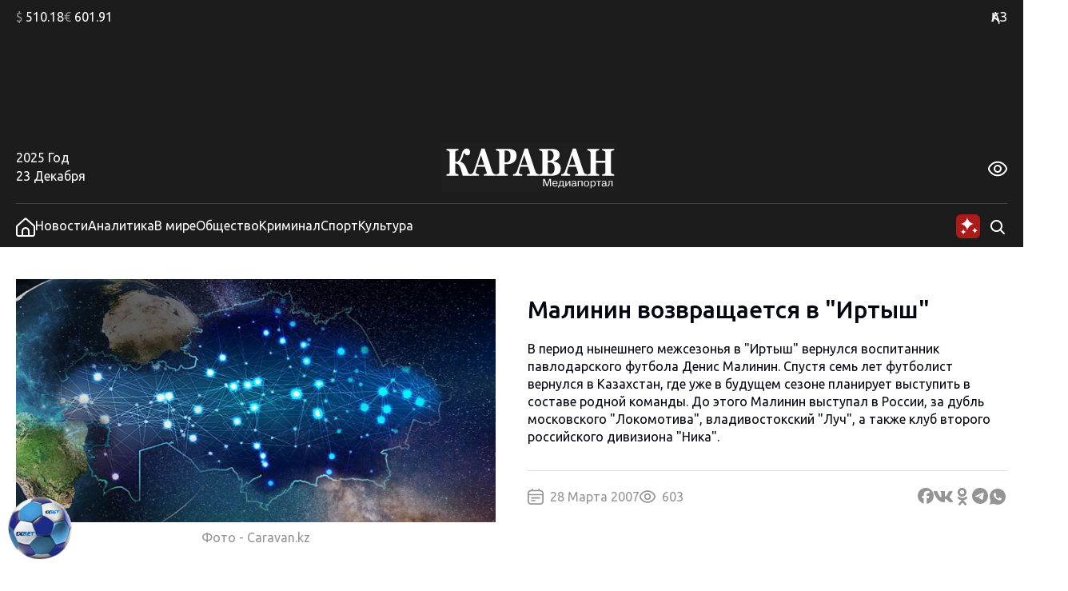

--- FILE ---
content_type: image/svg+xml
request_url: https://www.caravan.kz/wp-content/themes/caravankz/assets/img/logo-blue.svg
body_size: 6483
content:
<svg width="220" height="62" viewBox="0 0 220 62" fill="none" xmlns="http://www.w3.org/2000/svg">
<g clip-path="url(#clip0_3339_2888)">
<path d="M0 62.2541H219.973V0.0636965H0V62.2541Z" fill="#A8D0FB"/>
<mask id="mask0_3339_2888" style="mask-type:luminance" maskUnits="userSpaceOnUse" x="0" y="-82" width="220" height="173">
<path d="M0 -81.3394H219.973V90.6467H0V-81.3394Z" fill="white"/>
</mask>
<g mask="url(#mask0_3339_2888)">
<path d="M128.706 47.1714H128.679L128.706 47.5302V54.9762H127.429V45.6849H129.344L132.319 53.3305L135.293 45.6849H137.208V54.9762H135.932V47.5302L135.959 47.1714H135.919L132.835 54.9762H131.803L128.706 47.1714Z" fill="#15335F"/>
<path d="M144.256 51.0471C144.229 50.1446 143.903 48.7901 142.341 48.7901C140.589 48.7901 140.195 50.2106 140.208 51.0471H144.256ZM145.451 53.0243C145.261 53.9806 144.582 55.2411 142.436 55.2411C139.013 55.2411 138.946 52.2416 138.946 51.6318C138.946 50.7149 139.123 47.9672 142.314 47.9672C145.071 47.9672 145.437 50.0786 145.505 51.5378C145.505 51.6447 145.519 51.7638 145.519 51.87H140.208C140.222 53.0243 140.793 54.4182 142.396 54.4182C143.536 54.4182 144.175 53.7546 144.31 53.0243H145.451Z" fill="#15335F"/>
<path d="M149.212 49.0563V49.9982C149.212 51.2329 148.969 53.0516 148.235 54.1536H151.848V49.0563H149.212ZM146.971 54.1536C147.664 53.1578 148.099 51.8434 148.099 49.3612V48.2334H153.043V54.1536H154.238L154.143 56.7284H153.138V54.9764H147.216V56.7284H146.211L146.102 54.1536H146.971Z" fill="#15335F"/>
<path d="M160.064 48.2335H161.394V54.9765H160.199V49.5872L156.614 54.9765H155.269V48.2335H156.464V53.6091L160.064 48.2335Z" fill="#15335F"/>
<path d="M167.6 51.5248C167.233 51.8039 166.839 51.7508 166.079 51.857C165.02 52.0155 164.109 52.0959 164.109 53.1713C164.109 53.954 164.667 54.4182 165.44 54.4182C166.378 54.4182 167.478 53.9806 167.573 52.0959L167.6 51.5248ZM163.119 50.2241C163.105 49.3345 163.621 47.9679 166.052 47.9679C167.165 47.9679 168.836 48.2599 168.795 50.2378L168.727 53.3571C168.714 53.8873 168.727 54.18 169.447 54.1535V54.9763C169.284 55.0165 169.162 55.0294 168.904 55.0294C168.238 55.0294 167.804 54.9225 167.668 54.0465C167.193 54.896 166.242 55.241 165.305 55.241C163.865 55.241 162.873 54.6313 162.873 53.2108C162.873 52.0557 163.485 51.3132 166.256 51.0736C167.26 50.9939 167.6 51.0205 167.6 50.1445C167.6 49.8389 167.573 48.7908 166.052 48.7908C165.617 48.7908 164.218 48.8173 164.258 50.2241H163.119Z" fill="#15335F"/>
<path d="M172.054 54.9762H170.859V48.2332H176.74V54.9762H175.544V49.0561H172.054V54.9762Z" fill="#15335F"/>
<path d="M181.696 54.4185C182.226 54.4185 183.828 54.2858 183.828 51.5911C183.828 48.8973 182.226 48.7645 181.696 48.7645C181.166 48.7645 179.563 48.8973 179.563 51.5911C179.563 54.2858 181.166 54.4185 181.696 54.4185ZM181.696 47.9675C184.208 47.9675 185.091 49.8127 185.091 51.6048C185.091 53.3962 184.208 55.2414 181.696 55.2414C179.184 55.2414 178.301 53.3962 178.301 51.6048C178.301 49.8127 179.184 47.9675 181.696 47.9675Z" fill="#15335F"/>
<path d="M189.898 54.4185C190.862 54.4185 191.935 53.7549 191.935 51.6048C191.935 49.8794 191.175 48.7903 189.83 48.7903C189.205 48.7903 187.766 49.0831 187.766 51.6313C187.766 53.7147 188.988 54.4185 189.898 54.4185ZM187.766 48.2337V49.1619H187.807C188.513 48.1404 189.463 47.9674 190.089 47.9674C191.786 47.9674 193.199 49.0831 193.199 51.6048C193.199 54.2327 191.691 55.2414 190.115 55.2414C189.844 55.2414 188.459 55.1754 187.847 54.0074V57.4324H186.652V48.2337H187.766Z" fill="#15335F"/>
<path d="M193.958 49.0563V48.2334H199.934V49.0563H197.543V54.9764H196.348V49.0563H193.958Z" fill="#15335F"/>
<path d="M205.339 51.5248C204.972 51.8039 204.579 51.7508 203.818 51.857C202.759 52.0155 201.848 52.0959 201.848 53.1713C201.848 53.954 202.406 54.4182 203.179 54.4182C204.117 54.4182 205.217 53.9806 205.312 52.0959L205.339 51.5248ZM200.858 50.2241C200.844 49.3345 201.36 47.9679 203.791 47.9679C204.904 47.9679 206.575 48.2599 206.534 50.2378L206.466 53.3571C206.453 53.8873 206.466 54.18 207.186 54.1535V54.9763C207.023 55.0165 206.901 55.0294 206.643 55.0294C205.977 55.0294 205.543 54.9225 205.407 54.0465C204.932 54.896 203.981 55.241 203.044 55.241C201.604 55.241 200.612 54.6313 200.612 53.2108C200.612 52.0557 201.224 51.3132 203.995 51.0736C204.999 50.9939 205.339 51.0205 205.339 50.1445C205.339 49.8389 205.312 48.7908 203.791 48.7908C203.356 48.7908 201.957 48.8173 201.997 50.2241H200.858Z" fill="#15335F"/>
<path d="M207.796 54.1134C209.426 54.4319 209.453 52.3607 209.453 50.7688V48.2334H214.234V54.9764H213.039V49.0563H210.566V50.7688C210.566 53.1176 210.349 55.4406 207.796 54.9764V54.1134Z" fill="#15335F"/>
<path d="M37.3968 41.7766H26.8353C26.3829 40.1491 25.9312 38.5223 25.4788 36.894C25.0264 35.2672 24.5484 33.7587 24.0447 32.3678C23.6831 31.3409 23.3246 30.468 22.9692 29.749C22.6145 29.03 22.1776 28.418 21.6608 27.9121C21.1696 27.407 20.5783 27.0316 19.8869 26.7859C19.1946 26.5417 18.3775 26.4188 17.4339 26.4188V36.8234C17.4339 37.3611 17.5278 37.842 17.7156 38.269C17.9026 38.6952 18.2231 39.0274 18.6755 39.264C18.9207 39.3907 19.3413 39.5249 19.9365 39.6675C20.5317 39.8093 21.0167 39.8965 21.3915 39.9276V41.7766H6.51147V39.9276C6.83507 39.9124 7.30999 39.8616 7.93779 39.7737C8.56481 39.6872 9.02033 39.5803 9.30512 39.4536C9.77073 39.2488 10.0936 38.9371 10.2751 38.5177C10.456 38.0991 10.5467 37.6054 10.5467 37.0365V13.2414C10.5467 12.6886 10.466 12.2221 10.3039 11.8429C10.1424 11.4637 9.80953 11.1323 9.30512 10.8479C8.92953 10.6424 8.43832 10.4566 7.8307 10.2905C7.22308 10.1251 6.78308 10.0265 6.51147 9.99469V8.14568H21.3915V9.99469C20.9903 10.0265 20.5123 10.1054 19.9559 10.2313C19.3995 10.358 18.9727 10.4763 18.6755 10.587C18.1711 10.7925 17.8382 11.1202 17.676 11.5707C17.5146 12.0212 17.4339 12.499 17.4339 13.0041V24.1906H18.6972C19.2156 24.1906 19.7573 24.1004 20.3206 23.9183C20.8848 23.7371 21.3931 23.3692 21.8471 22.8164C22.7798 21.6947 23.4782 20.5609 23.9431 19.4157C24.4071 18.2705 24.8076 17.0972 25.1428 15.8959C25.53 14.5687 25.8785 13.4432 26.1889 12.5187C26.4993 11.5942 27.1131 10.587 28.0311 9.49641C28.4835 8.94429 29.0392 8.50593 29.6988 8.18133C30.3576 7.85749 31.0816 7.69519 31.8701 7.69519C33.1629 7.69519 34.1834 8.09866 34.9338 8.90409C35.6834 9.71028 36.0582 10.7372 36.0582 11.9855C36.0582 13.3598 35.7416 14.4306 35.1076 15.1966C34.4736 15.9634 33.665 16.3464 32.6826 16.3464C32.0617 16.3464 31.4572 16.1257 30.8682 15.6828C30.28 15.2406 29.5785 14.3874 28.7637 13.1231C28.3757 13.6131 28.0358 14.3669 27.7448 15.3862C27.4538 16.4055 27.1853 17.2944 26.94 18.0528C26.4356 19.6166 25.9444 20.8066 25.4656 21.6196C24.9868 22.4334 24.4374 23.1091 23.8166 23.6461V24.0723C25.627 24.6578 27.1278 25.621 28.3175 26.9641C29.5071 28.3073 30.4709 29.9424 31.2081 31.8695C31.5309 32.7075 31.8646 33.5964 32.2069 34.5361C32.5499 35.4765 32.8509 36.2781 33.1094 36.9417C33.5106 37.9686 33.9017 38.6482 34.2835 38.9796C34.6645 39.3118 34.978 39.5014 35.224 39.5484C35.5212 39.628 35.8867 39.7031 36.3205 39.7737C36.7535 39.8449 37.112 39.8965 37.3968 39.9276V41.7766Z" fill="#15335F"/>
<path d="M53.6806 28.1727L49.6966 16.0161L45.7699 28.1727H53.6806ZM68.1463 41.777H53.1498V39.928C53.8467 39.8651 54.6669 39.7111 55.609 39.4661C56.5511 39.2212 57.0222 38.917 57.0222 38.5538C57.0222 38.4271 57.0128 38.2853 56.9934 38.1268C56.974 37.969 56.9189 37.7559 56.8281 37.4867L54.4792 30.5192H44.9753C44.7565 31.1669 44.5159 31.9253 44.2521 32.7944C43.9882 33.6635 43.7601 34.4379 43.5676 35.1167C43.3232 36.0017 43.1781 36.6418 43.1331 37.0369C43.088 37.4321 43.0655 37.7081 43.0655 37.8659C43.0655 38.3717 43.3783 38.8025 44.0053 39.1575C44.6323 39.5132 45.676 39.7703 47.1357 39.928V41.777H35.8447V39.928C36.2715 39.8969 36.7534 39.8142 37.2897 39.6792C37.8267 39.545 38.2504 39.3592 38.5608 39.1226C39.0908 38.7434 39.5401 38.2769 39.9087 37.7241C40.2781 37.1712 40.5846 36.5152 40.8306 35.7568C42.3307 31.317 43.8346 26.8689 45.3408 22.4133C46.8478 17.9576 48.5132 13.0447 50.3368 7.67208H54.2169C56.7521 15.288 58.7371 21.3075 60.1728 25.7313C61.6084 30.1559 62.8306 33.8213 63.8394 36.7283C64.0078 37.2023 64.2212 37.6338 64.4796 38.0198C64.7381 38.4074 65.1067 38.7745 65.5855 39.1226C65.9479 39.3751 66.3677 39.5647 66.8465 39.6914C67.3253 39.8173 67.7583 39.8969 68.1463 39.928V41.777Z" fill="#15335F"/>
<path d="M86.635 17.7681C86.635 15.2404 86.2175 13.3641 85.3833 12.1392C84.5491 10.9152 83.0653 10.3024 80.9313 10.3024H79.3211V25.0678H80.1359C82.2567 25.0678 83.8701 24.4717 84.9759 23.2788C86.0825 22.0858 86.635 20.2489 86.635 17.7681ZM94.2012 16.5592C94.2012 18.4553 93.8807 20.0874 93.2404 21.4533C92.601 22.8207 91.7179 23.9302 90.5927 24.7834C89.4287 25.6685 88.0994 26.3086 86.6055 26.703C85.1125 27.0989 83.434 27.296 81.5715 27.296H79.3211V36.7519C79.3211 37.3207 79.408 37.8152 79.5834 38.2331C79.7572 38.6525 80.0901 38.9877 80.5821 39.241C80.8405 39.3669 81.2611 39.5011 81.8431 39.6437C82.4251 39.7855 82.9164 39.8803 83.3176 39.9281V41.7764H68.3987V39.9281C68.7735 39.8803 69.2717 39.8136 69.8925 39.7264C70.5133 39.6399 70.9463 39.533 71.1923 39.4063C71.6967 39.1538 72.0297 38.8459 72.1911 38.4826C72.3532 38.1193 72.434 37.6135 72.434 36.9658V13.2412C72.434 12.6891 72.3564 12.2105 72.2012 11.8078C72.0459 11.4043 71.7092 11.0691 71.1923 10.7999C70.8299 10.6103 70.348 10.4412 69.7466 10.291C69.1452 10.1408 68.6959 10.0415 68.3987 9.99445V8.14544H83.5892C87.1456 8.14544 89.8035 8.83787 91.5627 10.2197C93.3212 11.6023 94.2012 13.7152 94.2012 16.5592Z" fill="#15335F"/>
<path d="M107.695 28.1727L103.711 16.0161L99.7844 28.1727H107.695ZM122.161 41.777H107.164V39.928C107.861 39.8651 108.681 39.7111 109.623 39.4661C110.566 39.2212 111.037 38.917 111.037 38.5538C111.037 38.4271 111.027 38.2853 111.008 38.1268C110.988 37.969 110.933 37.7559 110.843 37.4867L108.494 30.5192H98.9897C98.7709 31.1669 98.5303 31.9253 98.2665 32.7944C98.0026 33.6635 97.7745 34.4379 97.582 35.1167C97.3376 36.0017 97.1925 36.6418 97.1475 37.0369C97.1024 37.4321 97.0799 37.7081 97.0799 37.8659C97.0799 38.3717 97.3927 38.8025 98.0197 39.1575C98.6467 39.5132 99.6905 39.7703 101.15 39.928V41.777H89.8591V39.928C90.2859 39.8969 90.7678 39.8142 91.3041 39.6792C91.8411 39.545 92.2648 39.3592 92.5752 39.1226C93.1052 38.7434 93.5545 38.2769 93.9231 37.7241C94.2925 37.1712 94.599 36.5152 94.845 35.7568C96.3451 31.317 97.849 26.8689 99.3552 22.4133C100.862 17.9576 102.528 13.0447 104.351 7.67208H108.231C110.767 15.288 112.752 21.3075 114.188 25.7313C115.623 30.1559 116.845 33.8213 117.854 36.7283C118.022 37.2023 118.236 37.6338 118.494 38.0198C118.753 38.4074 119.121 38.7745 119.6 39.1226C119.962 39.3751 120.382 39.5647 120.861 39.6914C121.34 39.8173 121.773 39.8969 122.161 39.928V41.777Z" fill="#15335F"/>
<path d="M141.833 32.3795C141.833 30.0375 141.264 28.2408 140.125 26.991C138.987 25.7403 137.352 25.1154 135.218 25.1154C134.972 25.1154 134.644 25.1268 134.238 25.1511C133.83 25.1746 133.529 25.1943 133.335 25.2102V37.5313C133.452 38.1161 133.814 38.6113 134.422 39.0148C135.029 39.4183 135.767 39.62 136.633 39.62C138.173 39.62 139.424 38.9875 140.388 37.7209C141.351 36.4544 141.833 34.6737 141.833 32.3795ZM140.475 16.2276C140.475 14.3634 140.045 12.9096 139.185 11.8668C138.325 10.8239 137.034 10.3029 135.315 10.3029C135.069 10.3029 134.748 10.3143 134.353 10.3378C133.96 10.3621 133.62 10.3818 133.335 10.3977V22.8637H134.345C136.439 22.8637 137.985 22.2676 138.981 21.0746C139.976 19.8816 140.475 18.2662 140.475 16.2276ZM146.721 26.3478C147.549 27.0433 148.221 27.9162 148.739 28.9666C149.257 30.0178 149.515 31.254 149.515 32.676C149.515 34.3824 149.221 35.8242 148.633 37.0012C148.045 38.1783 147.2 39.1066 146.101 39.7861C144.937 40.5134 143.595 41.0261 142.076 41.3264C140.556 41.6268 138.767 41.7769 136.711 41.7769H122.414V39.9279C122.813 39.8809 123.318 39.8096 123.926 39.7148C124.534 39.62 124.961 39.5093 125.206 39.3826C125.685 39.146 126.011 38.8343 126.187 38.4467C126.361 38.06 126.448 37.5579 126.448 36.9421V13.2418C126.448 12.6729 126.377 12.1989 126.235 11.8197C126.093 11.4405 125.75 11.1083 125.206 10.8239C124.806 10.6192 124.34 10.4493 123.81 10.3143C123.28 10.18 122.813 10.0739 122.414 9.99424V8.146H137.371C141.135 8.146 143.851 8.77851 145.519 10.042C147.187 11.3063 148.022 13.1705 148.022 15.6353C148.022 16.7729 147.833 17.7725 147.459 18.6333C147.084 19.4948 146.547 20.2411 145.848 20.8729C145.214 21.4584 144.459 21.9635 143.579 22.3897C142.699 22.8167 141.755 23.1716 140.747 23.456V23.9065C141.755 24.0332 142.803 24.3054 143.889 24.7241C144.975 25.1435 145.92 25.6842 146.721 26.3478Z" fill="#15335F"/>
<path d="M167.914 28.1727L163.93 16.0161L160.003 28.1727H167.914ZM182.379 41.777H167.383V39.928C168.08 39.8651 168.9 39.7111 169.841 39.4661C170.784 39.2212 171.256 38.917 171.256 38.5538C171.256 38.4271 171.246 38.2853 171.227 38.1268C171.207 37.969 171.152 37.7559 171.062 37.4867L168.712 30.5192H159.208C158.99 31.1669 158.749 31.9253 158.486 32.7944C158.222 33.6635 157.993 34.4379 157.801 35.1167C157.556 36.0017 157.411 36.6418 157.366 37.0369C157.321 37.4321 157.299 37.7081 157.299 37.8659C157.299 38.3717 157.611 38.8025 158.238 39.1575C158.865 39.5132 159.909 39.7703 161.368 39.928V41.777H150.079V39.928C150.504 39.8969 150.987 39.8142 151.523 39.6792C152.059 39.545 152.483 39.3592 152.795 39.1226C153.324 38.7434 153.773 38.2769 154.142 37.7241C154.511 37.1712 154.818 36.5152 155.063 35.7568C156.564 31.317 158.068 26.8689 159.574 22.4133C161.08 17.9576 162.746 13.0447 164.569 7.67208H168.45C170.984 15.288 172.97 21.3075 174.406 25.7313C175.842 30.1559 177.064 33.8213 178.073 36.7283C178.241 37.2023 178.454 37.6338 178.713 38.0198C178.971 38.4074 179.341 38.7745 179.819 39.1226C180.181 39.3751 180.602 39.5647 181.08 39.6914C181.558 39.8173 181.991 39.8969 182.379 39.928V41.777Z" fill="#15335F"/>
<path d="M216.234 41.7766H201.353V39.9276C201.676 39.8965 202.149 39.8495 202.769 39.7858C203.39 39.7228 203.817 39.628 204.05 39.5014C204.528 39.264 204.858 38.9523 205.039 38.5655C205.22 38.1787 205.311 37.6842 205.311 37.0836V25.4943H193.554V36.8234C193.554 37.3611 193.648 37.842 193.835 38.269C194.023 38.6952 194.343 39.0274 194.796 39.264C195.041 39.3907 195.461 39.5249 196.057 39.6675C196.652 39.8093 197.137 39.8965 197.512 39.9276V41.7766H182.631V39.9276C182.955 39.9124 183.431 39.8616 184.058 39.7737C184.685 39.6872 185.141 39.5803 185.426 39.4536C185.891 39.2488 186.214 38.9371 186.396 38.5177C186.577 38.0991 186.667 37.6054 186.667 37.0366V13.2414C186.667 12.6886 186.586 12.2221 186.425 11.8429C186.263 11.4637 185.929 11.1323 185.426 10.8479C185.05 10.6424 184.559 10.4566 183.951 10.2905C183.343 10.1251 182.904 10.0265 182.631 9.99469V8.14569H197.512V9.99469C197.11 10.0265 196.632 10.1054 196.076 10.2313C195.52 10.358 195.093 10.4763 194.796 10.587C194.292 10.7925 193.958 11.1202 193.797 11.5707C193.635 12.0212 193.554 12.499 193.554 13.0041V23.053H205.311V13.2414C205.311 12.6886 205.227 12.2221 205.059 11.8429C204.891 11.4637 204.554 11.1323 204.05 10.8479C203.713 10.6583 203.264 10.4801 202.701 10.3147C202.139 10.1486 201.689 10.0417 201.353 9.99469V8.14569H216.234V9.99469C215.819 10.0265 215.354 10.094 214.836 10.1957C214.319 10.2988 213.853 10.4293 213.439 10.587C212.948 10.7925 212.618 11.1164 212.45 11.5585C212.282 12.0014 212.198 12.483 212.198 13.0041V36.8234C212.198 37.3922 212.282 37.8738 212.45 38.269C212.618 38.6641 212.948 38.9963 213.439 39.264C213.75 39.4225 214.2 39.5651 214.788 39.691C215.377 39.8176 215.858 39.8965 216.234 39.9276V41.7766Z" fill="#15335F"/>
</g>
</g>
<defs>
<clipPath id="clip0_3339_2888">
<rect width="220" height="62" fill="white"/>
</clipPath>
</defs>
</svg>


--- FILE ---
content_type: image/svg+xml
request_url: https://www.caravan.kz/wp-content/themes/caravankz/assets/img/logo_18_plus.svg
body_size: 7725
content:
<svg width="282" height="62" viewBox="0 0 282 62" fill="none" xmlns="http://www.w3.org/2000/svg">
<g clip-path="url(#clip0_3339_2928)">
<mask id="mask0_3339_2928" style="mask-type:luminance" maskUnits="userSpaceOnUse" x="0" y="0" width="220" height="62">
<path d="M220 0H0V62H220V0Z" fill="white"/>
</mask>
<g mask="url(#mask0_3339_2928)">
<path d="M0 62.2541H219.973V0.0637207H0V62.2541Z" fill="#1E1E1E"/>
<mask id="mask1_3339_2928" style="mask-type:luminance" maskUnits="userSpaceOnUse" x="0" y="-82" width="220" height="173">
<path d="M0 -81.3394H219.973V90.6467H0V-81.3394Z" fill="white"/>
</mask>
<g mask="url(#mask1_3339_2928)">
<path d="M37.3968 41.7763H26.8353C26.3829 40.1487 25.9312 38.5219 25.4788 36.8936C25.0264 35.2668 24.5484 33.7584 24.0447 32.3674C23.6831 31.3405 23.3246 30.4676 22.9692 29.7486C22.6145 29.0297 22.1776 28.4176 21.6608 27.9118C21.1696 27.4067 20.5783 27.0313 19.8869 26.7855C19.1946 26.5413 18.3775 26.4185 17.4339 26.4185V36.8231C17.4339 37.3608 17.5278 37.8416 17.7156 38.2686C17.9026 38.6948 18.2231 39.027 18.6755 39.2637C18.9207 39.3903 19.3413 39.5245 19.9365 39.6671C20.5317 39.809 21.0167 39.8962 21.3915 39.9273V41.7763H6.51147V39.9273C6.83507 39.9121 7.30999 39.8613 7.93779 39.7733C8.56481 39.6868 9.02034 39.5799 9.30513 39.4533C9.77074 39.2485 10.0936 38.9368 10.2751 38.5174C10.456 38.0987 10.5467 37.605 10.5467 37.0362V13.2411C10.5467 12.6882 10.466 12.2218 10.3039 11.8426C10.1424 11.4634 9.80954 11.132 9.30513 10.8476C8.92954 10.642 8.43832 10.4562 7.8307 10.2901C7.22308 10.1248 6.78308 10.0262 6.51147 9.99438V8.14538H21.3915V9.99438C20.9903 10.0262 20.5123 10.1051 19.9559 10.231C19.3995 10.3576 18.9727 10.4759 18.6755 10.5867C18.1711 10.7922 17.8382 11.1198 17.676 11.5703C17.5146 12.0208 17.4339 12.4986 17.4339 13.0037V24.1903H18.6972C19.2156 24.1903 19.7573 24.1 20.3206 23.918C20.8848 23.7367 21.3931 23.3689 21.8471 22.816C22.7798 21.6943 23.4782 20.5605 23.9431 19.4153C24.4071 18.2701 24.8076 17.0969 25.1428 15.8955C25.53 14.5683 25.8785 13.4428 26.1889 12.5183C26.4993 11.5938 27.1131 10.5867 28.0311 9.49611C28.4835 8.94399 29.0392 8.50562 29.6988 8.18103C30.3576 7.85718 31.0816 7.69489 31.8701 7.69489C33.1629 7.69489 34.1834 8.09835 34.9338 8.90378C35.6834 9.70997 36.0582 10.7368 36.0582 11.9852C36.0582 13.3594 35.7416 14.4303 35.1076 15.1963C34.4736 15.963 33.665 16.346 32.6826 16.346C32.0617 16.346 31.4572 16.1253 30.8682 15.6824C30.28 15.2403 29.5785 14.3871 28.7637 13.1228C28.3757 13.6127 28.0358 14.3666 27.7448 15.3859C27.4538 16.4052 27.1853 17.294 26.94 18.0524C26.4356 19.6163 25.9444 20.8062 25.4656 21.6193C24.9868 22.433 24.4374 23.1088 23.8166 23.6457V24.0719C25.627 24.6574 27.1278 25.6206 28.3175 26.9638C29.5071 28.3069 30.4709 29.942 31.2081 31.8692C31.5309 32.7072 31.8646 33.5961 32.2069 34.5357C32.5499 35.4762 32.8509 36.2778 33.1094 36.9414C33.5106 37.9683 33.9017 38.6478 34.2835 38.9793C34.6645 39.3114 34.978 39.501 35.224 39.5481C35.5212 39.6277 35.8867 39.7028 36.3205 39.7733C36.7535 39.8446 37.112 39.8962 37.3968 39.9273V41.7763Z" fill="white"/>
<path d="M53.6806 28.173L49.6966 16.0164L45.7699 28.173H53.6806ZM68.1463 41.7773H53.1498V39.9283C53.8467 39.8654 54.6669 39.7114 55.609 39.4665C56.5511 39.2215 57.0222 38.9174 57.0222 38.5541C57.0222 38.4274 57.0128 38.2856 56.9934 38.1271C56.974 37.9694 56.9189 37.7563 56.8281 37.487L54.4792 30.5195H44.9753C44.7565 31.1672 44.5159 31.9256 44.2521 32.7947C43.9882 33.6639 43.7601 34.4382 43.5676 35.117C43.3232 36.0021 43.1781 36.6422 43.1331 37.0373C43.088 37.4324 43.0655 37.7085 43.0655 37.8662C43.0655 38.3721 43.3783 38.8029 44.0053 39.1578C44.6323 39.5135 45.676 39.7706 47.1357 39.9283V41.7773H35.8447V39.9283C36.2715 39.8972 36.7534 39.8146 37.2897 39.6796C37.8267 39.5453 38.2504 39.3595 38.5608 39.1229C39.0908 38.7437 39.5401 38.2773 39.9087 37.7244C40.2781 37.1715 40.5846 36.5155 40.8306 35.7571C42.3307 31.3174 43.8346 26.8693 45.3408 22.4136C46.8478 17.958 48.5132 13.045 50.3368 7.67236H54.2169C56.7521 15.2884 58.7371 21.3079 60.1728 25.7317C61.6084 30.1562 62.8306 33.8216 63.8394 36.7286C64.0078 37.2026 64.2212 37.6342 64.4796 38.0202C64.7381 38.4077 65.1067 38.7748 65.5855 39.1229C65.9479 39.3755 66.3677 39.5651 66.8465 39.6917C67.3253 39.8176 67.7583 39.8972 68.1463 39.9283V41.7773Z" fill="white"/>
<path d="M86.635 17.768C86.635 15.2403 86.2175 13.364 85.3833 12.1391C84.5491 10.9151 83.0653 10.3023 80.9313 10.3023H79.3211V25.0677H80.1359C82.2567 25.0677 83.8701 24.4716 84.9759 23.2787C86.0825 22.0857 86.635 20.2488 86.635 17.768ZM94.2012 16.5591C94.2012 18.4552 93.8807 20.0873 93.2404 21.4532C92.601 22.8206 91.7179 23.9301 90.5927 24.7833C89.4287 25.6684 88.0994 26.3085 86.6055 26.7029C85.1125 27.0988 83.434 27.2959 81.5715 27.2959H79.3211V36.7518C79.3211 37.3206 79.408 37.8151 79.5834 38.233C79.7572 38.6524 80.0901 38.9876 80.5821 39.2409C80.8405 39.3668 81.2611 39.501 81.8431 39.6436C82.4251 39.7854 82.9164 39.8802 83.3176 39.928V41.7763H68.3987V39.928C68.7735 39.8802 69.2717 39.8135 69.8925 39.7263C70.5133 39.6398 70.9463 39.5329 71.1923 39.4062C71.6967 39.1537 72.0297 38.8458 72.1911 38.4825C72.3532 38.1192 72.434 37.6134 72.434 36.9657V13.2411C72.434 12.689 72.3564 12.2104 72.2012 11.8077C72.0459 11.4042 71.7092 11.069 71.1923 10.7998C70.8299 10.6102 70.348 10.4411 69.7466 10.2909C69.1452 10.1407 68.6959 10.0414 68.3987 9.9944V8.14539H83.5892C87.1456 8.14539 89.8035 8.83782 91.5627 10.2196C93.3212 11.6022 94.2012 13.7151 94.2012 16.5591Z" fill="white"/>
<path d="M107.695 28.173L103.711 16.0164L99.7844 28.173H107.695ZM122.161 41.7773H107.164V39.9283C107.861 39.8654 108.681 39.7114 109.623 39.4665C110.566 39.2215 111.037 38.9174 111.037 38.5541C111.037 38.4274 111.027 38.2856 111.008 38.1271C110.988 37.9694 110.933 37.7563 110.843 37.487L108.494 30.5195H98.9897C98.7709 31.1672 98.5303 31.9256 98.2665 32.7947C98.0026 33.6639 97.7745 34.4382 97.582 35.117C97.3376 36.0021 97.1925 36.6422 97.1475 37.0373C97.1024 37.4324 97.0799 37.7085 97.0799 37.8662C97.0799 38.3721 97.3927 38.8029 98.0197 39.1578C98.6467 39.5135 99.6905 39.7706 101.15 39.9283V41.7773H89.8591V39.9283C90.2859 39.8972 90.7678 39.8146 91.3041 39.6796C91.8411 39.5453 92.2648 39.3595 92.5752 39.1229C93.1052 38.7437 93.5545 38.2773 93.9231 37.7244C94.2925 37.1715 94.599 36.5155 94.845 35.7571C96.3451 31.3174 97.849 26.8693 99.3552 22.4136C100.862 17.958 102.528 13.045 104.351 7.67236H108.231C110.767 15.2884 112.752 21.3079 114.188 25.7317C115.623 30.1562 116.845 33.8216 117.854 36.7286C118.022 37.2026 118.236 37.6342 118.494 38.0202C118.753 38.4077 119.121 38.7748 119.6 39.1229C119.962 39.3755 120.382 39.5651 120.861 39.6917C121.34 39.8176 121.773 39.8972 122.161 39.9283V41.7773Z" fill="white"/>
<path d="M141.833 32.3798C141.833 30.0378 141.264 28.2411 140.125 26.9913C138.987 25.7407 137.352 25.1157 135.218 25.1157C134.972 25.1157 134.644 25.1271 134.238 25.1514C133.83 25.1749 133.529 25.1946 133.335 25.2105V37.5317C133.452 38.1164 133.814 38.6116 134.422 39.0151C135.029 39.4186 135.767 39.6203 136.633 39.6203C138.173 39.6203 139.424 38.9878 140.388 37.7213C141.351 36.4547 141.833 34.674 141.833 32.3798ZM140.475 16.2279C140.475 14.3638 140.045 12.9099 139.185 11.8671C138.325 10.8243 137.034 10.3032 135.315 10.3032C135.069 10.3032 134.748 10.3146 134.353 10.3381C133.96 10.3624 133.62 10.3821 133.335 10.398V22.864H134.345C136.439 22.864 137.985 22.2679 138.981 21.0749C139.976 19.882 140.475 18.2665 140.475 16.2279ZM146.721 26.3482C147.549 27.0436 148.221 27.9165 148.739 28.9669C149.257 30.0181 149.515 31.2543 149.515 32.6763C149.515 34.3827 149.221 35.8245 148.633 37.0015C148.045 38.1786 147.2 39.1069 146.101 39.7864C144.937 40.5137 143.595 41.0264 142.076 41.3267C140.556 41.6271 138.767 41.7772 136.711 41.7772H122.414V39.9282C122.813 39.8812 123.318 39.8099 123.926 39.7151C124.534 39.6203 124.961 39.5096 125.206 39.3829C125.685 39.1463 126.011 38.8346 126.187 38.4471C126.361 38.0603 126.448 37.5582 126.448 36.9424V13.2421C126.448 12.6733 126.377 12.1993 126.235 11.8201C126.093 11.4409 125.75 11.1087 125.206 10.8243C124.806 10.6195 124.34 10.4496 123.81 10.3146C123.28 10.1804 122.813 10.0742 122.414 9.99461V8.14636H137.371C141.135 8.14636 143.851 8.77888 145.519 10.0423C147.187 11.3066 148.022 13.1708 148.022 15.6356C148.022 16.7732 147.833 17.7728 147.459 18.6336C147.084 19.4952 146.547 20.2414 145.848 20.8732C145.214 21.4587 144.459 21.9638 143.579 22.39C142.699 22.817 141.755 23.1719 140.747 23.4563V23.9068C141.755 24.0335 142.803 24.3058 143.889 24.7244C144.975 25.1438 145.92 25.6845 146.721 26.3482Z" fill="white"/>
<path d="M167.914 28.173L163.93 16.0164L160.003 28.173H167.914ZM182.379 41.7773H167.383V39.9283C168.08 39.8654 168.9 39.7114 169.841 39.4665C170.784 39.2215 171.256 38.9174 171.256 38.5541C171.256 38.4274 171.246 38.2856 171.227 38.1271C171.207 37.9694 171.152 37.7563 171.062 37.487L168.712 30.5195H159.208C158.99 31.1672 158.749 31.9256 158.486 32.7947C158.222 33.6639 157.993 34.4382 157.801 35.117C157.556 36.0021 157.411 36.6422 157.366 37.0373C157.321 37.4324 157.299 37.7085 157.299 37.8662C157.299 38.3721 157.611 38.8029 158.238 39.1578C158.865 39.5135 159.909 39.7706 161.368 39.9283V41.7773H150.079V39.9283C150.504 39.8972 150.987 39.8146 151.523 39.6796C152.059 39.5453 152.483 39.3595 152.795 39.1229C153.324 38.7437 153.773 38.2773 154.142 37.7244C154.511 37.1715 154.818 36.5155 155.063 35.7571C156.564 31.3174 158.068 26.8693 159.574 22.4136C161.08 17.958 162.746 13.045 164.569 7.67236H168.45C170.984 15.2884 172.97 21.3079 174.406 25.7317C175.842 30.1562 177.064 33.8216 178.073 36.7286C178.241 37.2026 178.454 37.6342 178.713 38.0202C178.971 38.4077 179.341 38.7748 179.819 39.1229C180.181 39.3755 180.602 39.5651 181.08 39.6917C181.558 39.8176 181.991 39.8972 182.379 39.9283V41.7773Z" fill="white"/>
<path d="M216.234 41.7763H201.353V39.9273C201.676 39.8962 202.149 39.8491 202.769 39.7854C203.39 39.7225 203.817 39.6277 204.05 39.501C204.528 39.2637 204.858 38.9519 205.039 38.5652C205.22 38.1784 205.311 37.6839 205.311 37.0832V25.494H193.554V36.8231C193.554 37.3608 193.648 37.8416 193.835 38.2686C194.023 38.6948 194.343 39.027 194.796 39.2637C195.041 39.3903 195.461 39.5245 196.057 39.6671C196.652 39.809 197.137 39.8962 197.512 39.9273V41.7763H182.631V39.9273C182.955 39.9121 183.431 39.8613 184.058 39.7733C184.685 39.6868 185.141 39.5799 185.426 39.4533C185.891 39.2485 186.214 38.9368 186.396 38.5174C186.577 38.0987 186.667 37.605 186.667 37.0362V13.2411C186.667 12.6882 186.586 12.2218 186.425 11.8426C186.263 11.4634 185.929 11.132 185.426 10.8476C185.05 10.642 184.559 10.4562 183.951 10.2901C183.343 10.1248 182.904 10.0262 182.631 9.9944V8.14539H197.512V9.9944C197.11 10.0262 196.632 10.1051 196.076 10.231C195.52 10.3576 195.093 10.4759 194.796 10.5867C194.292 10.7922 193.958 11.1198 193.797 11.5703C193.635 12.0208 193.554 12.4986 193.554 13.0037V23.0526H205.311V13.2411C205.311 12.6882 205.227 12.2218 205.059 11.8426C204.891 11.4634 204.554 11.132 204.05 10.8476C203.713 10.658 203.264 10.4797 202.701 10.3144C202.139 10.1483 201.689 10.0414 201.353 9.9944V8.14539H216.234V9.9944C215.819 10.0262 215.354 10.0937 214.836 10.1953C214.319 10.2985 213.853 10.4289 213.439 10.5867C212.948 10.7922 212.618 11.116 212.45 11.5582C212.282 12.0011 212.198 12.4827 212.198 13.0037V36.8231C212.198 37.3919 212.282 37.8735 212.45 38.2686C212.618 38.6638 212.948 38.9959 213.439 39.2637C213.75 39.4222 214.2 39.5647 214.788 39.6906C215.377 39.8173 215.858 39.8962 216.234 39.9273V41.7763Z" fill="white"/>
<path d="M128.277 47.1708H128.25L128.277 47.5295V54.9756H127V45.6843H128.915L131.89 53.3298L134.864 45.6843H136.779V54.9756H135.503V47.5295L135.53 47.1708H135.49L132.406 54.9756H131.374L128.277 47.1708Z" fill="white"/>
<path d="M143.827 51.0472C143.8 50.1447 143.474 48.7902 141.912 48.7902C140.16 48.7902 139.766 50.2107 139.779 51.0472H143.827ZM145.022 53.0244C144.832 53.9807 144.153 55.2412 142.007 55.2412C138.584 55.2412 138.517 52.2417 138.517 51.6319C138.517 50.715 138.694 47.9673 141.885 47.9673C144.642 47.9673 145.008 50.0787 145.076 51.5379C145.076 51.6448 145.09 51.7639 145.09 51.8701H139.779C139.793 53.0244 140.364 54.4183 141.967 54.4183C143.107 54.4183 143.746 53.7547 143.881 53.0244H145.022Z" fill="white"/>
<path d="M148.783 49.0554V49.9973C148.783 51.232 148.54 53.0507 147.806 54.1526H151.419V49.0554H148.783ZM146.542 54.1526C147.235 53.1568 147.67 51.8425 147.67 49.3602V48.2325H152.614V54.1526H153.809L153.714 56.7274H152.709V54.9755H146.787V56.7274H145.782L145.673 54.1526H146.542Z" fill="white"/>
<path d="M159.635 48.2335H160.965V54.9766H159.77V49.5873L156.185 54.9766H154.84V48.2335H156.035V53.6091L159.635 48.2335Z" fill="white"/>
<path d="M167.171 51.5239C166.804 51.803 166.411 51.7499 165.65 51.8561C164.591 52.0146 163.681 52.095 163.681 53.1704C163.681 53.9531 164.238 54.4173 165.011 54.4173C165.949 54.4173 167.049 53.9797 167.144 52.095L167.171 51.5239ZM162.69 50.2233C162.676 49.3336 163.192 47.967 165.623 47.967C166.736 47.967 168.407 48.259 168.366 50.2369L168.298 53.3562C168.285 53.8864 168.298 54.1791 169.018 54.1526V54.9754C168.855 55.0156 168.733 55.0285 168.475 55.0285C167.809 55.0285 167.375 54.9216 167.239 54.0456C166.764 54.8951 165.813 55.2401 164.876 55.2401C163.436 55.2401 162.444 54.6304 162.444 53.2099C162.444 52.0548 163.056 51.3123 165.827 51.0727C166.831 50.993 167.171 51.0196 167.171 50.1436C167.171 49.838 167.144 48.7899 165.623 48.7899C165.188 48.7899 163.789 48.8164 163.83 50.2233H162.69Z" fill="white"/>
<path d="M171.625 54.9755H170.43V48.2325H176.311V54.9755H175.115V49.0553H171.625V54.9755Z" fill="white"/>
<path d="M181.267 54.4183C181.797 54.4183 183.399 54.2856 183.399 51.591C183.399 48.8971 181.797 48.7644 181.267 48.7644C180.737 48.7644 179.134 48.8971 179.134 51.591C179.134 54.2856 180.737 54.4183 181.267 54.4183ZM181.267 47.9673C183.779 47.9673 184.662 49.8125 184.662 51.6046C184.662 53.396 183.779 55.2412 181.267 55.2412C178.755 55.2412 177.872 53.396 177.872 51.6046C177.872 49.8125 178.755 47.9673 181.267 47.9673Z" fill="white"/>
<path d="M189.469 54.4177C190.433 54.4177 191.507 53.7541 191.507 51.604C191.507 49.8786 190.746 48.7896 189.401 48.7896C188.777 48.7896 187.337 49.0823 187.337 51.6306C187.337 53.7139 188.559 54.4177 189.469 54.4177ZM187.337 48.2329V49.1612H187.378C188.084 48.1396 189.034 47.9667 189.66 47.9667C191.358 47.9667 192.77 49.0823 192.77 51.604C192.77 54.2319 191.262 55.2406 189.686 55.2406C189.415 55.2406 188.03 55.1746 187.418 54.0067V57.4316H186.223V48.2329H187.337Z" fill="white"/>
<path d="M193.529 49.0553V48.2325H199.505V49.0553H197.114V54.9755H195.919V49.0553H193.529Z" fill="white"/>
<path d="M204.91 51.5239C204.543 51.803 204.15 51.7499 203.389 51.8561C202.33 52.0146 201.42 52.095 201.42 53.1704C201.42 53.9531 201.977 54.4173 202.75 54.4173C203.688 54.4173 204.788 53.9797 204.883 52.095L204.91 51.5239ZM200.429 50.2233C200.415 49.3336 200.931 47.967 203.362 47.967C204.475 47.967 206.146 48.259 206.105 50.2369L206.037 53.3562C206.024 53.8864 206.037 54.1791 206.757 54.1526V54.9754C206.594 55.0156 206.472 55.0285 206.214 55.0285C205.548 55.0285 205.114 54.9216 204.978 54.0456C204.503 54.8951 203.552 55.2401 202.615 55.2401C201.175 55.2401 200.183 54.6304 200.183 53.2099C200.183 52.0548 200.795 51.3123 203.566 51.0727C204.57 50.993 204.91 51.0196 204.91 50.1436C204.91 49.838 204.883 48.7899 203.362 48.7899C202.927 48.7899 201.528 48.8164 201.569 50.2233H200.429Z" fill="white"/>
<path d="M207.367 54.1133C208.997 54.4318 209.024 52.3606 209.024 50.7687V48.2333H213.805V54.9764H212.61V49.0562H210.137V50.7687C210.137 53.1175 209.92 55.4405 207.367 54.9764V54.1133Z" fill="white"/>
</g>
</g>
<path d="M256 0L230 31L256 62L282 31L256 0Z" fill="#AB1B1B"/>
<path d="M243.44 28.2163C244.059 27.9709 244.678 27.6563 245.296 27.2723C245.926 26.8883 246.48 26.4349 246.96 25.9123H248.32V37.0003H246.384V28.5043C246.096 28.7283 245.734 28.9469 245.296 29.1603C244.859 29.3736 244.438 29.5496 244.032 29.6883L243.44 28.2163Z" fill="white"/>
<path d="M259.414 34.0243C259.414 34.4829 259.334 34.9096 259.174 35.3043C259.014 35.6989 258.774 36.0403 258.454 36.3283C258.134 36.6163 257.734 36.8403 257.254 37.0003C256.785 37.1603 256.241 37.2403 255.622 37.2403C254.897 37.2403 254.294 37.1389 253.814 36.9363C253.334 36.7336 252.95 36.4776 252.662 36.1683C252.374 35.8589 252.166 35.5283 252.038 35.1763C251.921 34.8136 251.862 34.4723 251.862 34.1523C251.862 33.8323 251.905 33.5389 251.99 33.2723C252.086 32.9949 252.214 32.7443 252.374 32.5203C252.534 32.2856 252.716 32.0723 252.918 31.8803C253.121 31.6883 253.334 31.5176 253.558 31.3683C253.068 31.0269 252.7 30.6589 252.454 30.2643C252.22 29.8589 252.102 29.3683 252.102 28.7923C252.102 28.3763 252.182 27.9816 252.342 27.6083C252.513 27.2243 252.753 26.8883 253.062 26.6003C253.372 26.3123 253.745 26.0829 254.182 25.9123C254.62 25.7416 255.105 25.6562 255.638 25.6562C256.268 25.6562 256.801 25.7469 257.238 25.9283C257.686 26.1096 258.049 26.3443 258.326 26.6323C258.614 26.9203 258.822 27.2403 258.95 27.5923C259.078 27.9443 259.142 28.2856 259.142 28.6163C259.142 29.2029 258.982 29.7256 258.662 30.1843C258.342 30.6323 257.974 30.9896 257.558 31.2563C258.188 31.5976 258.652 31.9923 258.95 32.4403C259.26 32.8883 259.414 33.4163 259.414 34.0243ZM253.766 34.1203C253.766 34.2803 253.798 34.4509 253.862 34.6323C253.926 34.8136 254.033 34.9789 254.182 35.1283C254.332 35.2776 254.524 35.4056 254.758 35.5123C254.993 35.6083 255.286 35.6563 255.638 35.6563C255.958 35.6563 256.236 35.6136 256.47 35.5283C256.705 35.4429 256.897 35.3309 257.046 35.1923C257.196 35.0429 257.308 34.8776 257.382 34.6963C257.457 34.5043 257.494 34.3123 257.494 34.1203C257.494 33.8216 257.436 33.5603 257.318 33.3363C257.201 33.1123 257.03 32.9203 256.806 32.7603C256.593 32.5896 256.337 32.4456 256.038 32.3283C255.74 32.2003 255.409 32.0883 255.046 31.9923C254.662 32.2376 254.353 32.5363 254.118 32.8883C253.884 33.2296 253.766 33.6403 253.766 34.1203ZM257.254 28.6483C257.254 28.5096 257.222 28.3603 257.158 28.2003C257.105 28.0296 257.009 27.8749 256.87 27.7362C256.742 27.5976 256.577 27.4803 256.374 27.3843C256.172 27.2883 255.926 27.2403 255.638 27.2403C255.35 27.2403 255.1 27.2883 254.886 27.3843C254.684 27.4696 254.518 27.5869 254.39 27.7362C254.262 27.8749 254.166 28.0296 254.102 28.2003C254.038 28.3603 254.006 28.5203 254.006 28.6803C254.006 29.0856 254.156 29.4696 254.454 29.8323C254.764 30.1949 255.276 30.4829 255.99 30.6963C256.385 30.4509 256.694 30.1736 256.918 29.8643C257.142 29.5443 257.254 29.1389 257.254 28.6483Z" fill="white"/>
<path d="M261.02 31.6083H263.868V28.4722H265.596V31.6083H268.444V33.2403H265.596V36.3763H263.868V33.2403H261.02V31.6083Z" fill="white"/>
</g>
<defs>
<clipPath id="clip0_3339_2928">
<rect width="282" height="62" fill="white"/>
</clipPath>
</defs>
</svg>
